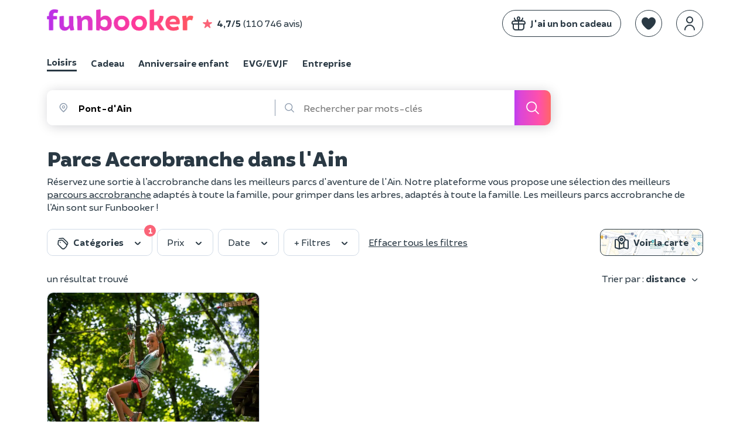

--- FILE ---
content_type: text/html; charset=UTF-8
request_url: https://www.funbooker.com/fr/category/accrobranche/ain
body_size: 15838
content:
<!doctype html>
<html lang="fr">
<head>
    <meta charset="utf-8"><script>
    (function (w, d, s, l, i) {
        w[l] = w[l] || [];
        w[l].push({
            'gtm.start': new Date().getTime(), event: 'gtm.js'
        });
        var f = d.getElementsByTagName(s)[0],
                j = d.createElement(s), dl = l != 'dataLayer' ? '&l=' + l : '';
        j.async = true;
        j.src = 'https://www.googletagmanager.com/gtm.js?id=' + i + dl;
        f.parentNode.insertBefore(j, f);
    })(window, document, 'script', 'dataLayer', 'GTM-MDWD3BL');
</script>
                <link rel="dns-prefetch" href="https://res.cloudinary.com/">
        <link rel="preload" href="https://cdn.funbooker.com/graphic-charter/fonts/fb-icons-3_4.woff2" as="font" type="font/woff2" crossorigin="anonymous">
        <link rel="preload" href="https://cdn.funbooker.com/graphic-charter/fonts/Brocha-Regular.woff2" as="font" type="font/woff2" crossorigin="anonymous">
        <link rel="preload" href="https://cdn.funbooker.com/graphic-charter/fonts/Brocha-Bold.woff2" as="font" type="font/woff2" crossorigin="anonymous">
        <link rel="preload" href="https://cdn.funbooker.com/graphic-charter/fonts/Brocha-Black.woff2" as="font" type="font/woff2" crossorigin="anonymous">
    

            <title>Accrobranche dans l&#039;Ain : Tous les parcours dans les arbres</title>

    <meta name="description" content="Parcours Accrobranche dans l&#039;Ain (01) - Trouvez les meilleurs accrobranche du département et réservez votre prochain parcours en ligne ! Enfilez votre baudrier et partez faire le plein de sensations fortes !">



    <link rel="canonical" href="https://www.funbooker.com/fr/category/accrobranche/ain" />


    <meta property="og:title" content="Accrobranche dans l&#039;Ain : Tous les parcours dans les arbres"/>

    <meta property="og:description" content="Parcours Accrobranche dans l&#039;Ain (01) - Trouvez les meilleurs accrobranche du département et réservez votre prochain parcours en ligne ! Enfilez votre baudrier et partez faire le plein de sensations fortes !"/>

    <meta property="og:image" content=""/>

    <meta name="viewport" content="height=device-height, width=device-width, initial-scale=1.0, minimum-scale=1.0, maximum-scale=1.0, user-scalable=no, minimal-ui">
    <meta http-equiv="X-UA-Compatible" content="IE=edge">
    <meta name="mobile-web-app-capable" content="yes">

            <link rel="icon" type="image/png" href="/favicon-180x180.png" sizes="144x144">
    
            <link rel="stylesheet" href="https://cdn.funbooker.com/graphic-charter/css/graphic-charter.02fceee4f674c18bc8e8672e97f2d3f4c1687d68.css" type="text/css" media="all">
        <link rel="stylesheet" href="https://cdn.funbooker.com/assets/common_classic.bd7d8bdece63c3eeb334.css" type="text/css" media="all">
                <meta name="p:domain_verify" content="4d04cd271df4f8c3b2741227e48a5f8b"/>
    </head>

<body class="classic elsa  " data-occasion="entertainment">

    
    <header>
                    




        







<div
    id="mobile-menu"
    class="position-fixed w-100 h-100 left-0 bg-white font-weight-bold  top-0"
    style="z-index:  1050; display: none;"
>
    <div class="flex space-between items-center px-4 border rounded-top" style="box-shadow: 0px 0px 15px 9px rgba(0,0,0,0.1);">
        <p class="mb-0">Menu</p>
        <i class="fal fa-times close-icon py-3 cursor-pointer " aria-hidden="true"></i>
    </div>


    <div class="fb-navbar fb-navbar--inverted flex-sm-col pt-3 pt-sm-3 classic">
                                    <a class="flex items-center mb-2 pl-4" href="/fr/category/activites">
                <img style="border-radius: 5px" class="mr-3 float-left" width="40px" height="40px" src="https://res.cloudinary.com/funbooker/image/upload/ar_4:3,c_fill,dpr_2.0,f_auto,q_auto,w_300/v1/marketplace-listing/vm7kzqzohzkmnv716h7j" alt="calendar" />
                <div class="fb-navbar__item mr-4 px-sm-0 text-dark 1"
                     style="border-bottom-width: 0px !important; display: block"
                >
                    <p class="mb-0 text-left w-100 ">Loisirs</p>
                    <p class="mb-0" style="font-weight: normal">17 000 activités près de chez vous</p>
                </div>
            </a>
                                            <a class="flex items-center mb-2 pl-4" href="/fr/theme/cadeau">
                <img style="border-radius: 5px" class="mr-3 float-left" width="40px" height="40px" src="https://res.cloudinary.com/funbooker/image/upload/ar_6:6,c_fill,f_auto,q_auto,w_300/v1/marketplace-listing/awgabwtycyk5brdk5bfh" alt="calendar" />
                <div class="fb-navbar__item mr-4 px-sm-0 text-dark "
                     style="border-bottom-width: 0px !important; display: block"
                >
                    <p class="mb-0 text-left w-100 ">Cadeau</p>
                    <p class="mb-0" style="font-weight: normal">Nos meilleures expériences à offrir</p>
                </div>
            </a>
                                            <a class="flex items-center mb-2 pl-4" href="/fr/category/anniversaire-enfant">
                <img style="border-radius: 5px" class="mr-3 float-left" width="40px" height="40px" src="https://res.cloudinary.com/funbooker/image/upload/ar_4:3,c_fill,dpr_auto,f_auto,q_auto,w_500/v1/marketplace-listing/erfsvakswn0ww9mwiiil" alt="calendar" />
                <div class="fb-navbar__item mr-4 px-sm-0 text-dark "
                     style="border-bottom-width: 0px !important; display: block"
                >
                    <p class="mb-0 text-left w-100 ">Anniversaire enfant</p>
                    <p class="mb-0" style="font-weight: normal">À domicile où dans un lieu</p>
                </div>
            </a>
                                            <a class="flex items-center mb-2 pl-4" href="/fr/evg-evjf">
                <img style="border-radius: 5px" class="mr-3 float-left" width="40px" height="40px" src="https://res.cloudinary.com/funbooker/image/upload/ar_4:3,c_fill,dpr_2.0,f_auto,q_auto,w_300/v1/marketplace-listing/a6wwgpleyploq6gkukfq" alt="calendar" />
                <div class="fb-navbar__item mr-4 px-sm-0 text-dark "
                     style="border-bottom-width: 0px !important; display: block"
                >
                    <p class="mb-0 text-left w-100 ">EVG/EVJF</p>
                    <p class="mb-0" style="font-weight: normal">Activités festives pour votre groupe</p>
                </div>
            </a>
                                                <hr class="mt-2 mb-3 mx-4" />
                        <a class="flex items-center mb-2 pl-4" href="/fr/category/evenement-entreprise">
                <img style="border-radius: 5px" class="mr-3 float-left" width="40px" height="40px" src="https://res.cloudinary.com/funbooker/image/upload/ar_16:11,c_fill,dpr_2.0,f_auto,q_auto,h_400/v1680620187/website/b2b/homepage_business_team_building.png" alt="calendar" />
                <div class="fb-navbar__item mr-4 px-sm-0 text-dark "
                     style="border-bottom-width: 0px !important; display: block"
                >
                    <p class="mb-0 text-left w-100 ">Entreprise</p>
                    <p class="mb-0" style="font-weight: normal">Team building, séminaires, réunions</p>
                </div>
            </a>
            </div>


    <hr class="mt-2">

    <div class="flex flex-col">
                            <div class="flex flex-start text-dark px-4 mr-4 mb-2 items-center" js-link data-href="https://www.funbooker.com/fr/accueil-cadeau?reactRouting=accueil">
                <i class="fal fa-gift mr-3 " style="font-size: 1.5rem"></i>
                <span class="text-dark" style="font-weight: normal">J&#039;ai un bon cadeau </span>
            </div>
            </div>
    <div class="flex flex-col">
                            <div class="flex flex-start text-dark px-4 mr-4 mb-2 items-center" js-link data-href="https://www.funbooker.com/fr/page/devenir-funpro?reactRouting=accueil">
                <i class="fal fa-handshake mr-3 " style="font-size: 1.5rem"></i>
                <span class="text-dark" style="font-weight: normal">Devenir partenaire </span>
            </div>
            </div>
        </div>
<div
    class="mobile-header flex items-center w-100 d-none-min-sm p-3  "
    style="z-index:  10"
>
                <div id="main-navbar-button" class="cursor-pointer">
        <span class="sr-only">Toggle navigation</span>
        <span
            class="d-block bg-dark"
            style="width: 20px; height: 1px; display: block"
        >
        </span>
        <span
            class="d-block bg-dark"
            style="width: 20px; height: 1px; display: block; margin-top: 0.4rem; margin-bottom: 0.4rem;"
        >
        </span>
        <span
            class="d-block bg-dark"
            style="width: 20px; height: 1px; display: block"
        >
        </span>
    </div>

    <div class="ml-3" style="height: 30px">
        <a href="/fr/">
            <img alt="Funbooker" title="Funbooker" src="https://cdn.funbooker.com/images/funbooker/logo/logo-rainbow-3.png" width="180px">
        </a>
    </div>

    <div class="flex flex-center ml-auto">
                    <div class="flex items-center responsive-margin" id="button-search-engine">
                <i class="fal fa-magnifying-glass" style="font-size: 1.5rem;"></i>
            </div>
                <div
           data-favorite
           data-url="/fr/wishlist"
           data-is-mobile="true"
           class="flex items-center ml-3 responsive-margin"
        ></div>
        <div
            data-auth-system
            data-display-funbooker=""
            data-mobile="true"
        ></div>
    </div>
    <style>
      @media (max-width: 400px) {
        .mobile-header .responsive-margin {
          margin-left: 0.75rem !important;
        }
      }
    </style>
</div>

<nav
    class=" "
    style="z-index:  1050"
>
    <div class="fb-container flex space-between d-none-sm py-3">
        <div class="flex items-center w-100">
            <a href="/fr/">
                <img alt="Funbooker" title="Funbooker" src="https://cdn.funbooker.com/images/funbooker/logo/logo-rainbow-3.png" width="250px">
            </a>
            <div class="flex items-center  d-none-md" js-link  data-href="/fr/review/page">
                <i class="fas fa-star text-primary ml-3 mr-2 ml-sm-0" aria-hidden="true"></i>
                <strong class="mr-1">4,7/5</strong>
                 (110 746 avis)
            </div>
        </div>
        <div class="flex w-100 flex-end items-center" id="mainNavBar">

                            <div class="fb-btn fb-btn--secondary mr-4 " js-link data-href="https://www.funbooker.com/fr/accueil-cadeau?reactRouting=accueil" style="border: 1px solid #2a3944;">
                    <div class="flex items-center">
                        <i class="fal fa-gift  mr-2" style="font-size: 1.5rem;"></i>
                        <span class=" text-ws-no-wrap">J&#039;ai un bon cadeau</span>
                    </div>
                </div>
            
            <div data-favorite data-url="/fr/wishlist" class="mt-0"></div>
            <div
                data-auth-system
                data-display-funbooker=""
                data-font-color="text-dark"
            ></div>

                                </div>
    </div>
                    <div class="fb-container">
            
<style>
  .switch-occation-container::-webkit-scrollbar {
    height: 0px;
  }
</style>

<div class="switch-occation-container fb-navbar--dark fb-navbar flex-sm-col pt-3 pt-sm-0  overflow-x-auto-sm classic" id="navbarContainer" style="overflow-x: hidden;">
    <div class="flex" style="white-space : nowrap">

                                    <a
                    class="fb-navbar__item mr-4 pb-sm-1 mr-sm-4 text-dark border-bottom border-dark"
                    href="/fr/category/activites"
                    style="border-bottom-width: 3px !important;"

                >
                    Loisirs
                </a>
                                                <a
                    class="fb-navbar__item mr-4 pb-sm-1 mr-sm-4 text-dark "
                    href="/fr/theme/cadeau"
                    style="border-bottom-width: 3px !important;"

                >
                    Cadeau
                </a>
                                                <a
                    class="fb-navbar__item mr-4 pb-sm-1 mr-sm-4 text-dark "
                    href="/fr/category/anniversaire-enfant"
                    style="border-bottom-width: 3px !important;"

                >
                    Anniversaire enfant
                </a>
                                                <a
                    class="fb-navbar__item mr-4 pb-sm-1 mr-sm-4 text-dark "
                    href="/fr/evg-evjf"
                    style="border-bottom-width: 3px !important;"

                >
                    EVG/EVJF
                </a>
                                                <a
                    class="fb-navbar__item mr-4 pb-sm-1 mr-sm-4 text-dark "
                    href="/fr/category/evenement-entreprise"
                    style="border-bottom-width: 3px !important;"

                >
                    Entreprise
                </a>
                        </div>
</div>
        </div>
    </nav>


<div id="ajaxFlashMessages" class="overlay-alert-container"></div>
            
<div  class="overlay-alert-container">
    </div>
            </header><main class="occasion-gift local-page">

                    <div class="fb-container mt-2">
                                    <div id="react-search-engine" class="search-engine mt-4 mb-3 "></div>
<style>
    .search-engine:empty {
      height: 60px;
        @media screen and (max-width: 850px) {
          height: 0 !important;
          margin: 0 !important;
        }
    }
    .search-engine.search-engine--b2b:empty {
      height: 141px;
    }
</style>
                                                    <h1 class="pt-3  mb-0 ">
                        Parcs Accrobranche dans l&#039;Ain
                    </h1>
                            </div>
                            <div class="fb-container">
                    <style>
                        /* Used in "seo_content.headerContent|raw" */
                        .read-more-hidden {
                            display: none;
                        }
                        .lr-seo-header-content {
                            margin: 0;
                        }
                    </style>
                                            <p><p>Réservez une sortie à l’accrobranche dans les meilleurs parcs d'aventure de l'Ain. Notre plateforme vous propose une sélection des meilleurs <a href=/fr/category/accrobranche>parcours accrobranche</a> adaptés à toute la famille, pour grimper dans les arbres, adaptés à toute la famille. 
Les meilleurs parcs accrobranche de l’Ain sont sur Funbooker ! </p></p>
                                    </div>
            
                <div class="fb-container">
        <div class="flex space-between w-100 flex-md-col mt-3">
        <div id="react-search-filter"></div>
<style>
    #react-search-filter:empty {
        min-height: 46px;
        @media screen and (max-width: 850px) {
            min-height: 40px;
        }
    }
</style>

        <div id="react-map-button" class="ml-3 d-none-md"></div>
    </div>
</div>
<div class="fb-container pt-3 position-relative" id="searchResults">
    <section class="results-list">
                    <div class="flex items-center">
                <div id="activity-count" class="activity-count text-dark">
                    un résultat trouvé
                </div>
                <div id="activity-count-mobile" class="activity-count text-dark">
                    un résultat
                </div>
                                    <div id="react-search-sort" class="ml-auto" data-sort=""></div>
                            </div>
                

    <div class="listing-grid-v2 mb-3" data-tracking-items="searchGrid">
        

                    <div class="listing-card-v2 listing-card-desktop" data-listing-card data-id="324650692" data-name="Parc Accrobranche à Rillieux-la-Pape au Fort de Vancia" data-slug="parcours-aventure-accrobranche-au-fort-de-vancia-proche-de-lyon">
        <a href="/fr/annonce/parcours-aventure-accrobranche-au-fort-de-vancia-proche-de-lyon/voir" title="Parc Accrobranche à Rillieux-la-Pape au Fort de Vancia" class="text-decoration-none">
            <div class="listing-card-v2__image">
                <div
                    data-wishlist-button
                    data-listing-id="324650692"
                    data-slug="parcours-aventure-accrobranche-au-fort-de-vancia-proche-de-lyon"
                    class="listing-card-v2__like"
                >
                </div>
                                                                
                <img src='[data-uri]'
                     alt="Parc&#x20;Accrobranche&#x20;&#x00E0;&#x20;Rillieux-la-Pape&#x20;au&#x20;Fort&#x20;de&#x20;Vancia" class='lazyload w-100'
                     data-srcset="https://res.cloudinary.com/funbooker/image/upload/ar_4:3,c_fill,f_auto,q_auto,w_300/v1/marketplace-listing/lwicgl7gw49odlfsj5zk 1x, https://res.cloudinary.com/funbooker/image/upload/ar_4:3,c_fill,dpr_2.0,f_auto,q_auto,w_300/v1/marketplace-listing/lwicgl7gw49odlfsj5zk 2x"
                     title="Parc&#x20;Accrobranche&#x20;&#x00E0;&#x20;Rillieux-la-Pape&#x20;au&#x20;Fort&#x20;de&#x20;Vancia" width='300'
                />
                                                                </div>

            <div class="listing-card-v2__description ">
                                                    
                <p class="listing-card-v2__title">
                    <a href="/fr/annonce/parcours-aventure-accrobranche-au-fort-de-vancia-proche-de-lyon/voir" class="mt-1">
                        Parc Accrobranche à Rillieux-la-Pape au Fort de Vancia
                    </a>
                </p>

                <div class="flex items-center">
                    
                    
                                                                
                                                                
                    
                                        
                    
                    
                                                                <div class="mt-2 mb-1">
                            <p class="listing-card-v2__tag rounded-sm border text-sm d-inline my-2 border-green text-green-valid font-weight-bold mr-2" style="white-space: nowrap">
                                Instantané
                            </p>
                        </div>
                                            <div class="mt-2 mb-1">
                            <p class="listing-card-v2__tag rounded-sm border text-sm d-inline my-2 border-purple text-purple font-weight-bold mr-2" style="white-space: nowrap">
                                Top vente
                            </p>
                        </div>
                    
                                    </div>

                <div class="listing-card-v2__detail w-100">
                    <div class="flex items-center space-between ">
                        <div class="float-left">
                                                            <div class="listing-card-v2__price">19 €
                                </div>
                                                                                </div>
                                                    <div class="listing-card-v2__rating pt-1 flex float-right">
                                <i class="far fun-icon fa-fw fa-star mr-1" aria-hidden="true"></i>
                                <span class="listing-card-v2__average-rating">
                                    <strong>4,9</strong>
                                    (51)
                                </span>
                            </div>
                                            </div>
                </div>
            </div>
        </a>
    </div>

         <div class="border-top pt-3 pb-2 listing-card-mobile">
        <div class="listing-card-v2 w-inherit" data-listing-card data-id="324650692" data-name="Parc Accrobranche à Rillieux-la-Pape au Fort de Vancia" data-slug="parcours-aventure-accrobranche-au-fort-de-vancia-proche-de-lyon" style="width: 400px;">
            <a href="/fr/annonce/parcours-aventure-accrobranche-au-fort-de-vancia-proche-de-lyon/voir" title="Parc Accrobranche à Rillieux-la-Pape au Fort de Vancia" class="text-decoration-none listing-card-v2--horizontal-simple" style="width: 100%; user-select: none;">
                <div class="listing-card-v2__image">
                                                            <img src="https://res.cloudinary.com/funbooker/image/upload/ar_4:3,c_fill,dpr_2.0,f_auto,q_auto,w_300/v1/marketplace-listing/lwicgl7gw49odlfsj5zk" alt="Parc&#x20;Accrobranche&#x20;&#x00E0;&#x20;Rillieux-la-Pape&#x20;au&#x20;Fort&#x20;de&#x20;Vancia" class="w-100" draggable="false">
                    <div
                        data-wishlist-button
                        data-listing-id="324650692"
                        data-slug="parcours-aventure-accrobranche-au-fort-de-vancia-proche-de-lyon"
                        class="listing-card-v2__like"
                    >
                        <svg xmlns="http://www.w3.org/2000/svg" width="24" height="24" viewBox="0 0 24 24" fill="none" style="width: 24px; height: 24px; fill: transparent; stroke: rgb(255, 255, 255); stroke-width: 2;">
                            <path d="M2 9.1371C2 14 6.01943 16.5914 8.96173 18.9109C10 19.7294 11 20.5 12 20.5C13 20.5 14 19.7294 15.0383 18.9109C17.9806 16.5914 22 14 22 9.1371C22 4.27416 16.4998 0.825464 12 5.50063C7.50016 0.825464 2 4.27416 2 9.1371Z"></path>
                        </svg>
                    </div>
                                                                                </div>
                <div style="flex: 1 1 0%;">
                    <div class="listing-card-v2__description">
                        <div class="listing-card-v2__title">
                            Parc Accrobranche à Rillieux-la-Pape au Fort de Vancia
                        </div>
                        <div class="flex items-center">
                            
                            
                                                                                        
                                                                                        
                            
                            
                            
                            
                                                                                        <div class="mr-2 mb-1 mt-2">
                                    <div class="rounded-sm border text-sm d-inline my-2 border-green text-green-valid font-weight-bold listing-card-v2__tag">
                                        Instantané
                                    </div>
                                </div>
                                                    </div>
                        <div class="listing-card-v2__detail flex items-center space-between text-dark">
                            <div>
                                                                    <div class="listing-card-v2__price">19 €</div>
                                                            </div>
                                                            <div class="mt-1 flex items-center">
                                    <i class="fal fa-star fa-fw text-primary text-lg"></i>
                                    <strong>4,9</strong>
                                    <span class="ml-1">
                                        (51)
                                    </span>
                                </span>
                                </div>
                                                    </div>
                    </div>
                </div>
            </a>
        </div>
    </div>
    
<style>
    /* Desktop display: visible from 550px and above */
    @media (min-width: 550px) {
        .listing-card-desktop {
            display: block !important;
        }
        .listing-card-mobile {
            display: none !important;
        }
    }

    /* Mobile display: visible below 550px */
    @media (max-width: 549px) {
        .listing-card-desktop {
            display: none !important;
        }
        .listing-card-mobile {
            display: block !important;
        }
    }
</style>
    </div>
    

    </section>
</div>

<style>
  #activity-count-mobile {
    font-size: 0.9rem;
    display:none;
  }
  @media screen and (max-width: 850px) {
    #activity-count {
      display: none;
    }
    #activity-count-mobile {
      display: block;
    }
  }
</style>
    <section class="fb-container">
            <div class="flex space-between items-end">
                <div class="flex items-center mb-4">
                    <img src="https://res.cloudinary.com/funbooker/image/upload/c_fill,f_auto,q_auto,w_124/v1680682785/website/crayonnes/funzine.png"
                        alt="funzine logo" style="height: 50px" class="d-none-sm">
                    <img src="https://res.cloudinary.com/funbooker/image/upload/c_fill,f_auto,q_auto,w_100/v1680682785/website/crayonnes/funzine.png"
                        alt="funzine logo" style="height: 40px" class="d-none-min-sm">
                    <h2 class="my-0 ml-3">Nos guides accrobranche</h2>
                </div>
                <a href="https://blog.funbooker.com/category/faq/accrobranche/" class="mb-4 font-weight-bold d-none-md">FAQ Accrobranche</a>
            </div>

            <div class="carousel owl-carousel mb-sm-2" data-carousel>
                 <div class="card card--noshadow mb-0 rounded-0">
                    <a href="https://blog.funbooker.com/quest-ce-que-laccrobranche/" class="text-decoration-none"
                        target="_blank">
                        <div class="card__image-anim rounded">
                            <img src="https://res.cloudinary.com/funbooker/images/ar_9:12,c_fill,f_auto,q_auto,w_388/v1626686859/blog_wordpress/accrobranche_4962c8f2e/accrobranche_4962c8f2e.jpg?_i=AA"
                                alt="défintion accrobranche" class="card__image  object-cover rounded">
                        </div>
                        <div class="card__body p-0 mt-4 d-none-md" style="height: 70px;">
                            <p class="font-weight-bold">Qu’est-ce que l’accrobranche ?</p>
                        </div>
                        <div class="card__body p-0 mt-3 d-none-min-md font-weight-bold" style="height: 60px;">
                            <p class="text-sm mb-0">Qu’est-ce que l’accrobranche ?</p>
                        </div>
                    </a>
                </div>

				<div class="card card--noshadow mb-0 rounded-0">
                    <a href="https://blog.funbooker.com/quel-age-pour-laccrobranche/" class="text-decoration-none"
                        target="_blank">
                        <div class="card__image-anim rounded">
                            <img src="https://res.cloudinary.com/funbooker/images/ar_9:12,c_fill,f_auto,q_auto,w_388/v1626686857/blog_wordpress/age-accrobranche/age-accrobranche.jpg?_i=AA"
                                alt="age accrobranche" class="card__image  object-cover rounded">
                        </div>
                        <div class="card__body p-0 mt-4 d-none-md" style="height: 70px;">
                            <p class="font-weight-bold">Quel âge pour l’accrobranche ?</p>
                        </div>
                        <div class="card__body p-0 mt-3 d-none-min-md font-weight-bold" style="height: 60px;">
                            <p class="text-sm mb-0">Quel âge pour l’accrobranche ?</p>
                        </div>
                    </a>
                </div>
                <div class="card card--noshadow mb-0 rounded-0">
                    <a href="https://blog.funbooker.com/qui-a-invente-laccrobranche/" class="text-decoration-none"
                        target="_blank">
                        <div class="card__image-anim rounded">
                            <img src="https://res.cloudinary.com/funbooker/images/ar_9:12,c_fill,f_auto,q_auto,w_388/v1626686847/blog_wordpress/invention-accrobranche/invention-accrobranche.jpg?_i=AA"
                                alt="inventeur accrobranche" class="card__image  object-cover rounded">
                        </div>
                        <div class="card__body p-0 mt-4 d-none-md" style="height: 70px;">
                            <p class="font-weight-bold">Qui a inventé l’accrobranche ?</p>
                        </div>
                        <div class="card__body p-0 mt-3 d-none-min-md font-weight-bold" style="height: 60px;">
                            <p class="text-sm mb-0">Qui a inventé l’accrobranche ?</p>
                        </div>
                    </a>
                </div>
                <div class="card card--noshadow mb-0 rounded-0">
                    <a href="https://blog.funbooker.com/10-raisons-daller-faire-de-laccrobranche-chez-accrocamp/" class="text-decoration-none"
                        target="_blank">
                        <div class="card__image-anim rounded">
                            <img src="https://res.cloudinary.com/funbooker/images/ar_9:12,c_fill,f_auto,q_auto,w_388/v1688718090/blog_wordpress/f8shkvfmyawcyyowx1ci/f8shkvfmyawcyyowx1ci.jpg?_i=AA"
                                alt="accrocamp" class="card__image  object-cover rounded">
                        </div>
                        <div class="card__body p-0 mt-4 d-none-md" style="height: 70px;">
                            <p class="font-weight-bold">10 raisons d’aller faire de l’accrobranche chez Accrocamp</p>
                        </div>
                        <div class="card__body p-0 mt-3 d-none-min-md font-weight-bold" style="height: 60px;">
                            <p class="text-sm mb-0">10 raisons d’aller faire de l’accrobranche chez Accrocamp</p>
                        </div>
                    </a>
                </div>
                <div class="card card--noshadow mb-0 rounded-0">
                    <a href="https://blog.funbooker.com/quels-equipements-pour-faire-de-laccrobranche/" class="text-decoration-none"
                        target="_blank">
                        <div class="card__image-anim rounded">
                            <img src="https://res.cloudinary.com/funbooker/images/ar_9:12,c_fill,f_auto,q_auto,w_388/v1626686855/blog_wordpress/equipements/equipements.jpg?_i=AA"
                                alt="équipement accrobranche" class="card__image  object-cover rounded">
                        </div>
                        <div class="card__body p-0 mt-4 d-none-md" style="height: 70px;">
                            <p class="font-weight-bold">Quels équipements pour faire de l’accrobranche ?</p>
                        </div>
                        <div class="card__body p-0 mt-3 d-none-min-md font-weight-bold" style="height: 60px;">
                            <p class="text-sm mb-0">Quels équipements pour faire de l’accrobranche ?</p>
                        </div>
                    </a>
                </div>
                <div class="card card--noshadow mb-0 rounded-0">
                    <a href="https://blog.funbooker.com/quelle-tenue-pour-faire-de-laccrobranche/" class="text-decoration-none"
                        target="_blank">
                        <div class="card__image-anim rounded">
                            <img src="https://res.cloudinary.com/funbooker/images/ar_9:12,c_fill,f_auto,q_auto,w_388/v1626686840/blog_wordpress/tenue-accrobranche/tenue-accrobranche.jpg?_i=AA"
                                alt="tenue accrobranche" class="card__image  object-cover rounded">
                        </div>
                        <div class="card__body p-0 mt-4 d-none-md" style="height: 70px;">
                            <p class="font-weight-bold">Quelle tenue pour faire de l’accrobranche ?</p>
                        </div>
                        <div class="card__body p-0 mt-3 d-none-min-md font-weight-bold" style="height: 60px;">
                            <p class="text-sm mb-0">Quelle tenue pour faire de l’accrobranche ?</p>
                        </div>
                    </a>
                </div>
                            
            </div> <a href="https://blog.funbooker.com/category/faq/accrobranche/" class="mb-4 font-weight-bold  d-none-min-sm">FAQ Accrobranche</a>
        </section>
    <section class="fb-container overflow-hidden mb-sm-0">
            <h2 class="mt-0">À découvrir également dans l'Ain</h2>
			<div class="carousel owl-carousel" data-carousel>
              
              
                 <a class="fb-thumbnail fb-thumbnail--medium" href=/fr/category/via-ferrata/ain>
                    <div class="fb-thumbnail__image-anim">
                        <img src="https://res.cloudinary.com/funbooker/image/upload/ar_6:6,c_fill,dpr_auto,f_auto,q_auto,w_200/v1/marketplace-listing/acrhyxkp5f0zdn6dwcp8"
                            alt="via ferrata" class="fb-thumbnail__image">
                    </div>
                    <div class="fb-thumbnail__content">
                        <div class="fb-thumbnail__title">Via Ferrata</div>
                    </div>
                </a>    

                  <a class="fb-thumbnail fb-thumbnail--medium" href=/fr/category/canyoning/ain>
                    <div class="fb-thumbnail__image-anim">
                <img src="https://res.cloudinary.com/funbooker/image/upload/ar_6:6,c_fill,dpr_auto,f_auto,q_auto,w_200/v1/marketplace-listing/vm7kzqzohzkmnv716h7j" alt="canyoning" class="fb-thumbnail__image">
                    </div>
                    <div class="fb-thumbnail__content">
                        <div class="fb-thumbnail__title">Canyoning</div>
                    </div>
                </a>                 
              
                  <a class="fb-thumbnail fb-thumbnail--medium" href=/fr/category/paintball/ain>
                    <div class="fb-thumbnail__image-anim">
                <img src="https://res.cloudinary.com/funbooker/image/upload/ar_6:6,c_fill,dpr_auto,f_auto,q_auto,w_200/v1/marketplace-listing/w37mniffud3t3aixqnds" alt="paintball" class="fb-thumbnail__image">
                    </div>
                    <div class="fb-thumbnail__content">
                        <div class="fb-thumbnail__title">Paintball</div>
                    </div>
                </a>           
             
      

			<a class="fb-thumbnail fb-thumbnail--medium" href=/fr/category/saut-a-l-elastique/ain>
                    <div class="fb-thumbnail__image-anim">
                        <img src="https://res.cloudinary.com/funbooker/image/upload/ar_6:6,c_fill,dpr_auto,f_auto,q_auto,w_200/v1/marketplace-listing/i52umph4gtrn5w8nxk4x"
                            alt="saut à l'élastique" class="fb-thumbnail__image">
                    </div>

                    <div class="fb-thumbnail__content">
                        <div class="fb-thumbnail__title">Saut à l'élastique</div>
                    </div>
                </a>

                  <a class="fb-thumbnail fb-thumbnail--medium" href=/fr/category/musees-et-monuments/ain>
                    <div class="fb-thumbnail__image-anim">
                        <img src="https://res.cloudinary.com/funbooker/image/upload/ar_6:6,c_fill,dpr_auto,f_auto,q_auto,w_200/v1/marketplace-listing/apz586d0ctfy2hfmupfr"
                            alt="musée ain" class="fb-thumbnail__image">
                    </div>
                    <div class="fb-thumbnail__content">
                        <div class="fb-thumbnail__title">Musées & Monuments</div>
                    </div>
                </a>     
 
                  <a class="fb-thumbnail fb-thumbnail--medium" href=/fr/category/soin-et-massage/ain>
                    <div class="fb-thumbnail__image-anim">
                        <img src="https://res.cloudinary.com/funbooker/image/upload/ar_6:6,c_fill,dpr_auto,f_auto,q_auto,w_200/v1/marketplace-listing/wjrmingwe3u9itnabkcb"
                            alt="massage" class="fb-thumbnail__image">
                    </div>
                    <div class="fb-thumbnail__content">
                        <div class="fb-thumbnail__title">Massage</div>
                    </div>
                </a>      


</div>
            <a class="link-chevron text-lg" href="/fr/place/ain">Toutes nos activités dans l'Ain &gt;</a>


            </div>
        </section>
    <section class="fb-container">
  <div class="grid grid-cols-4 grid-cols-sm-2 gap-x-20 gap-x-sm-10">
    <div class="mb-sm-2">
      <div class="flex items-center bg-light-snow p-3 p-sm-2 rounded-md">
        <div class="mr-3 mr-sm-2">
          <img class="d-none-sm" 
             src="https://res.cloudinary.com/funbooker/image/upload/c_fill,f_auto,q_auto/v1/website/crayonnes/assurance/camera-photo.png.png" 
             alt="16 000 activités" height="70" width="70" />
          <img class="d-none-min-sm" 
             src="https://res.cloudinary.com/funbooker/image/upload/c_fill,f_auto,q_auto,w_80/v1/website/crayonnes/assurance/camera-photo.png.png" 
             alt="16 000 activité" height="40" width="40" />
        </div>
        <p class="h4 font-weight-bold m-0 d-none-sm">17 000 <br> activités</p>
		<p class="h4 font-weight-bold m-0 d-none-min-sm text-sm">17 000 <br> activités</p>
      </div>
    </div>
    <div class="mb-sm-2">
      <div class="flex items-center bg-light-snow p-3 p-sm-2 rounded-md">
        <div class="mr-3 mr-sm-2">
          <img class="d-none-sm" 
             src="https://res.cloudinary.com/funbooker/image/upload/c_fill,f_auto,q_auto/v1/website/crayonnes/assurance/power-switch.png" 
             alt="Annulation gratuite" height="70" width="70" />
          <img class="d-none-min-sm" 
             src="https://res.cloudinary.com/funbooker/image/upload/c_fill,f_auto,q_auto,w_80/v1/website/crayonnes/assurance/power-switch.png" 
             alt="Annulation gratuite" height="40" width="40" />
        </div>
        <p class="h4 font-weight-bold m-0 d-none-sm">Annulation <br> gratuite</p>
		<p class="h4 font-weight-bold m-0 d-none-min-sm text-sm">Annulation <br> gratuite</p>
      </div>
    </div>
    <div class="">
      <div class="flex items-center bg-light-snow p-3 p-sm-2 rounded-md">
        <div class="mr-3 mr-sm-2">
          <img class="d-none-sm" 
              src="https://res.cloudinary.com/funbooker/image/upload/c_fill,f_auto,q_auto/v1/website/crayonnes/assurance/etoil-splash.png" 
              alt="Noté 4,7/5 (+100k avis)" height="70" width="70" />
          <img class="d-none-min-sm" 
              src="https://res.cloudinary.com/funbooker/image/upload/c_fill,f_auto,q_auto,w_80/v1/website/crayonnes/assurance/etoil-splash.png" 
              alt="Noté 4,7/5 (+100k avis)" height="40" width="40" />
        </div>
        <p class="h4 font-weight-bold m-0 d-none-sm">Noté 4,7/5 <br/> (+100k avis)</p>
		<p class="h4 font-weight-bold m-0 d-none-min-sm text-sm">Noté 4,7/5 <br/> (+100k avis)</p>
      </div>
    </div>
    <div class="">
      <div class="flex items-center bg-light-snow p-3 p-sm-2 rounded-md">
        <div class="mr-3 mr-sm-2">
          <img class="d-none-sm" 
              src="https://res.cloudinary.com/funbooker/image/upload/c_fill,f_auto,q_auto/v1/website/crayonnes/assurance/euro-symbol.png" 
              alt="Même prix qu'en direct" height="70" width="70" />
          <img class="d-none-min-sm" 
              src="https://res.cloudinary.com/funbooker/image/upload/c_fill,f_auto,q_auto,w_80/v1/website/crayonnes/assurance/euro-symbol.png" 
              alt="Même prix qu'en direct" height="40" width="40" />
        </div>
        <p class="h4 font-weight-bold m-0 d-none-sm">Même prix <br /> qu'en direct</p>
		<p class="h4 font-weight-bold m-0 d-none-min-sm text-sm">Même prix <br /> qu'en direct</p>
      </div>
    </div>
  </div>
</section>

                                                    <section class="fb-container know-more mb-4">
                    <hr class="mb-6 border-grey" >
                                            <style>
                            .seo-content h2 {
                                margin-top: 0px !important;
                            }
                            .seoTableOfContents ul, .seoTableOfContents ol{
                                padding-left: 0px !important;
                            }
                            .seoTableOfContent li {
                                list-style-type: none !important;
                                padding-bottom: 5px;
                            }
                            .seoTableOfContent ul {
                                list-style-type: none !important;
                                margin-left: 0px;
                                padding-left: 0px;
                            }
                            .seoTableOfContents span {
                                display: flex !important;
                                align-items: center;
                                justify-content: center;
                                padding-top: 0 !important;
                                line-height: 1;
                            }
                        </style>
                                                <div id="seoTableOfContentMobile">
                            <h3 data-table-of-content-title class="d-none-min-md d-none-min-smh5 flex items-baseline space-between pb-3 border-bottom cursor-pointer m-0 mb-4" style="user-select: none" itemprop="name">
                                Sommaire
                                <i class="fal fun-icon fa-plus text-grey position-relative ml-4" style="bottom: 5px;"></i>
                                <i class="fal fun-icon fa-minus text-grey position-relative ml-4" style="bottom: 5px; display: none"></i>
                            </h3>
                            <div class="py-3 d-none-min-md d-none-min-sm mb-4">
                                <div itemprop="text">
                                    <nav id="seoTableOfContentMobile" class="seoTableOfContents">
                                        <ol>
   <li><a href="#juraventure">Juraventure</a></li>
   <li><a href="#bugey">Aventure du Bugey</a></li>
   <li><a href="#bresse">Aventure de la Bresse</a></li>
</ol>
                                    </nav>
                                </div>
                            </div>
                        </div>
                                                <div class="flex mt-sm-4">
                            <div class="flex">
                                <div class="position-sticky top-0 d-none-md w-40" style="margin-bottom: auto;">
                                    <h4 class="font-wight-bold mb-4 mt-0">
                                        Sommaire
                                    </h4>
                                    <nav id="seoTableOfContentDesktop" class="seoTableOfContents">
                                        <ol>
   <li><a href="#juraventure">Juraventure</a></li>
   <li><a href="#bugey">Aventure du Bugey</a></li>
   <li><a href="#bresse">Aventure de la Bresse</a></li>
</ol>
                                    </nav>
                                </div>
                                <div class="fb-container w-100 mr-9 mx-sm-0 list-none seo-content px-sm-0">
                                    <h2> Venez grimper à la cime des arbres dans le département de l’Ain en Auvergne-Rhône-Alpes </h2 >
<p>L’accrobranche est l’une des activités favorites des familles. Que vous le pratiquiez avec vos enfants ou entre amis, Funbooker vous propose de découvrir les meilleurs parcs accrobranche de l'Ain. </p><p>Faites connaissance avec ce sport en haut des cimes dès maintenant, les <a href=/fr/category/accrobranche/auvergne-rhone-alpes>parccours accrobranches de la région d'Auvergne-Rhône-Alpes</a> vous raviront. </p>
<h3 id="juraventure">Juraventure</h3>
 <p>Dans le splendide Parc Naturel du Haut-Jura, Juraventure propose plus de 40 ateliers et des parcours acrobatiques au milieu d'une forêt. Pour les anniversaires, EVG ou EVJF, c’est l'idéal. </p> 
<p>Pour les entreprises, Juraventure propose des activités sur-mesure dans le cadre de Team Building. Rendez-vous au col de la Faucille dans le Pays de Gex pour profiter du paysage. </p> 
<h3 id="bugey">Aventure du Bugey</h3>
<p>Le parc Aventure du Bugey vous invite à venir faire le plein de sensations. 8 parcours dans les arbres sont disponibles pour les pratiquants, à partir de 2 ans. </p>
<p>Ce sont près de 125 ateliers uniques et originaux qui sont accessibles : tyroliennes géantes, kart volant, vélo des cimes, etc. </p><p>A noter, le circuit Handibranche est adapté aux personnes en situation de handicap. C’est unique en France ! Rendez-vous sur le site de Terre Ronde à Hauteville-Lompnes.</p>
<h3 id="bresse">Aventure de la Bresse</h3>
<p>Venez découvrir le plaisir de l’accrobranche dans le plus grand parc de l’Ain. Dans un bois d'arbres centenaires, 10 parcours aventures de difficultés progressives sont proposés.</p>
<p> Ce sont plus de 125 jeux aériens qui composent ces différents itinéraires. Les tyroliennes mesurent  plus de 1200 mètres cumulés.</p><p> À 10 minutes de Bourg-en-Bresse et à 1 heure de Lyon, c’est à Saint-Étienne du Bois que vous allez pouvoir profiter de l’accrobranche. </p>
                                </div>
                            </div>
                        </div>
                                        <hr class="mt-5 border-grey" >
                </section>
            
                                                                    <div class="fb-container">
                    
<section itemscope itemtype="https://schema.org/FAQPage">
    <h2>
                    Les questions fréquentes
            </h2>
    <div class="fb-row">
        <div class="col-sm-12 col-md-6">
                                       <div class="mb-3 mr-4 mr-sm-0" itemscope itemprop="mainEntity" itemtype="https://schema.org/Question">
    <h3 data-faq-title class="h5 flex items-baseline space-between pb-3 border-bottom cursor-pointer m-0" style="user-select: none" itemprop="name">
        &#x1f333;L’accrobranche, qu’est-ce que c’est ?
        <i class="fal fun-icon fa-minus text-grey position-relative ml-4" style="bottom: 5px;"></i>
        <i class="fal fun-icon fa-plus text-grey ml-4" style="display: none"></i>
    </h3>
    <div class="py-3 faq-answer" itemscope itemprop="acceptedAnswer" itemtype="https://schema.org/Answer">
        <div itemprop="text">
            <p>L’accrobranche est une activité consistant à <strong>traverser des obstacles sur des parcours en hauteur entre les arbres</strong>.</p>
<p><a href="https://blog.funbooker.com/quest-ce-que-laccrobranche/">L’accrobranche, qu’est-ce que c’est ? Notre article de blog</a></p>        </div>
    </div>
</div>

<style>
  .faq-answer ul li {
    list-style : disc;
  }
</style>
                            <div class="mb-3 mr-4 mr-sm-0" itemscope itemprop="mainEntity" itemtype="https://schema.org/Question">
    <h3 data-faq-title class="h5 flex items-baseline space-between pb-3 border-bottom cursor-pointer m-0" style="user-select: none" itemprop="name">
        &#x1fab5;Quels obstacles vais-je rencontrer ?
        <i class="fal fun-icon fa-minus text-grey position-relative ml-4" style="bottom: 5px;"></i>
        <i class="fal fun-icon fa-plus text-grey ml-4" style="display: none"></i>
    </h3>
    <div class="py-3 faq-answer" itemscope itemprop="acceptedAnswer" itemtype="https://schema.org/Answer">
        <div itemprop="text">
            <p>Parmi les obstacles les plus célèbres nous pouvons citer les <a href="https://www.funbooker.com/fr/category/tyrolienne">tyroliennes</a>, ponts de singe, filets, sauts de tarzan, lianes ou même des skate-boards sur double liane.</p>        </div>
    </div>
</div>

<style>
  .faq-answer ul li {
    list-style : disc;
  }
</style>
                            <div class="mb-3 mr-4 mr-sm-0" itemscope itemprop="mainEntity" itemtype="https://schema.org/Question">
    <h3 data-faq-title class="h5 flex items-baseline space-between pb-3 border-bottom cursor-pointer m-0" style="user-select: none" itemprop="name">
        &#x1f4b8; Quel prix pour de l’accrobranche dans l'Ain ?
        <i class="fal fun-icon fa-minus text-grey position-relative ml-4" style="bottom: 5px;"></i>
        <i class="fal fun-icon fa-plus text-grey ml-4" style="display: none"></i>
    </h3>
    <div class="py-3 faq-answer" itemscope itemprop="acceptedAnswer" itemtype="https://schema.org/Answer">
        <div itemprop="text">
            <p>Funbooker propose les mêmes prix qu’en direct. Dans l'Ain, l’accrobranche est accessible <strong>à partir de 9€/personne</strong>.</p>        </div>
    </div>
</div>

<style>
  .faq-answer ul li {
    list-style : disc;
  }
</style>
                            <div class="mb-3 mr-4 mr-sm-0" itemscope itemprop="mainEntity" itemtype="https://schema.org/Question">
    <h3 data-faq-title class="h5 flex items-baseline space-between pb-3 border-bottom cursor-pointer m-0" style="user-select: none" itemprop="name">
        &#x1f46a; Quand faire de l’accrobranche ?
        <i class="fal fun-icon fa-minus text-grey position-relative ml-4" style="bottom: 5px;"></i>
        <i class="fal fun-icon fa-plus text-grey ml-4" style="display: none"></i>
    </h3>
    <div class="py-3 faq-answer" itemscope itemprop="acceptedAnswer" itemtype="https://schema.org/Answer">
        <div itemprop="text">
            <p>L’accrobranche est une activité extérieure qui se pratique généralement des vacances de Pâques jusqu’à la Toussaint. </p>
<p>Vous pouvez le faire pour plein d’occasions :</p>
<li>Une sortie en famille ou entre amis
<li>Un <a href=/fr/category/anniversaire-accrobranche>anniversaire enfant</a>
<li>Un enterrement de vie de célibataire
<li>Un team building entre collègues        </div>
    </div>
</div>

<style>
  .faq-answer ul li {
    list-style : disc;
  }
</style>
                            <div class="mb-3 mr-4 mr-sm-0" itemscope itemprop="mainEntity" itemtype="https://schema.org/Question">
    <h3 data-faq-title class="h5 flex items-baseline space-between pb-3 border-bottom cursor-pointer m-0" style="user-select: none" itemprop="name">
        &#x1f467; Quel est l’âge minimum ?
        <i class="fal fun-icon fa-minus text-grey position-relative ml-4" style="bottom: 5px;"></i>
        <i class="fal fun-icon fa-plus text-grey ml-4" style="display: none"></i>
    </h3>
    <div class="py-3 faq-answer" itemscope itemprop="acceptedAnswer" itemtype="https://schema.org/Answer">
        <div itemprop="text">
            <p>Les parcs prévoient généralement des parcours pour les plus petits <strong>dès 2 ans</strong>. Les parcs disposent de parcours aux difficultés variées pour tous les âges.</p>        </div>
    </div>
</div>

<style>
  .faq-answer ul li {
    list-style : disc;
  }
</style>
                            <div class="mb-3 mr-4 mr-sm-0" itemscope itemprop="mainEntity" itemtype="https://schema.org/Question">
    <h3 data-faq-title class="h5 flex items-baseline space-between pb-3 border-bottom cursor-pointer m-0" style="user-select: none" itemprop="name">
        &#x1f7e2; Est-ce dangereux ?
        <i class="fal fun-icon fa-minus text-grey position-relative ml-4" style="bottom: 5px;"></i>
        <i class="fal fun-icon fa-plus text-grey ml-4" style="display: none"></i>
    </h3>
    <div class="py-3 faq-answer" itemscope itemprop="acceptedAnswer" itemtype="https://schema.org/Answer">
        <div itemprop="text">
            <p><strong>Non</strong> car le matériel répond à des normes très spécifiques. Vous évoluerez la plupart du temps sur des parcours en ligne de vie continu ou mousqueton intelligent, ce qui fait que vous ne pourrez pas vous détacher.</p>        </div>
    </div>
</div>

<style>
  .faq-answer ul li {
    list-style : disc;
  }
</style>
                            <div class="mb-3 mr-4 mr-sm-0" itemscope itemprop="mainEntity" itemtype="https://schema.org/Question">
    <h3 data-faq-title class="h5 flex items-baseline space-between pb-3 border-bottom cursor-pointer m-0" style="user-select: none" itemprop="name">
        &#x1fa73;Quelle tenue prévoir ?
        <i class="fal fun-icon fa-minus text-grey position-relative ml-4" style="bottom: 5px;"></i>
        <i class="fal fun-icon fa-plus text-grey ml-4" style="display: none"></i>
    </h3>
    <div class="py-3 faq-answer" itemscope itemprop="acceptedAnswer" itemtype="https://schema.org/Answer">
        <div itemprop="text">
            <p>Prévoyez une tenue confortable de saison. Évitez les chaussures ouvertes, les bracelets et les colliers. Les cheveux longs doivent être attachés.</p>
<p><a href="https://blog.funbooker.com/quelle-tenue-pour-faire-de-laccrobranche/">Comment s’habiller pour de l’accrobranche? Notre article de blog</a></p>        </div>
    </div>
</div>

<style>
  .faq-answer ul li {
    list-style : disc;
  }
</style>
                    </div>
        <div class="col-sm-12 col-md-6">
                                        <div class="mb-3 mr-4 mr-sm-0" itemscope itemprop="mainEntity" itemtype="https://schema.org/Question">
    <h3 data-faq-title class="h5 flex items-baseline space-between pb-3 border-bottom cursor-pointer m-0" style="user-select: none" itemprop="name">
        &#x1f937;&#x200d;&#x2642;&#xfe0f; Comment se déroule une session ?
        <i class="fal fun-icon fa-minus text-grey position-relative ml-4" style="bottom: 5px;"></i>
        <i class="fal fun-icon fa-plus text-grey ml-4" style="display: none"></i>
    </h3>
    <div class="py-3 faq-answer" itemscope itemprop="acceptedAnswer" itemtype="https://schema.org/Answer">
        <div itemprop="text">
            <p>Vous démarrez généralement par l’équipement, un briefing et une <strong>initiation</strong> sur un parcours test. Vous pouvez ensuite évoluer sur les parcours en hauteur en liberté.</p>        </div>
    </div>
</div>

<style>
  .faq-answer ul li {
    list-style : disc;
  }
</style>
                            <div class="mb-3 mr-4 mr-sm-0" itemscope itemprop="mainEntity" itemtype="https://schema.org/Question">
    <h3 data-faq-title class="h5 flex items-baseline space-between pb-3 border-bottom cursor-pointer m-0" style="user-select: none" itemprop="name">
        &#x1f55d; Combien de temps dure une session au parc ?
        <i class="fal fun-icon fa-minus text-grey position-relative ml-4" style="bottom: 5px;"></i>
        <i class="fal fun-icon fa-plus text-grey ml-4" style="display: none"></i>
    </h3>
    <div class="py-3 faq-answer" itemscope itemprop="acceptedAnswer" itemtype="https://schema.org/Answer">
        <div itemprop="text">
            <p>Cela dépend du parcours choisi, mais prévoyez généralement autour de 2 heures dans le parc. Certains parcs proposent un accès illimité aux parcours.</p>        </div>
    </div>
</div>

<style>
  .faq-answer ul li {
    list-style : disc;
  }
</style>
                            <div class="mb-3 mr-4 mr-sm-0" itemscope itemprop="mainEntity" itemtype="https://schema.org/Question">
    <h3 data-faq-title class="h5 flex items-baseline space-between pb-3 border-bottom cursor-pointer m-0" style="user-select: none" itemprop="name">
        &#x1f4aa;Faut-il une bonne condition physique ?
        <i class="fal fun-icon fa-minus text-grey position-relative ml-4" style="bottom: 5px;"></i>
        <i class="fal fun-icon fa-plus text-grey ml-4" style="display: none"></i>
    </h3>
    <div class="py-3 faq-answer" itemscope itemprop="acceptedAnswer" itemtype="https://schema.org/Answer">
        <div itemprop="text">
            <p>L'accrobranche propose différents parcours pour tous les niveaux, tous les âges et toutes les conditions physiques.</p>        </div>
    </div>
</div>

<style>
  .faq-answer ul li {
    list-style : disc;
  }
</style>
                            <div class="mb-3 mr-4 mr-sm-0" itemscope itemprop="mainEntity" itemtype="https://schema.org/Question">
    <h3 data-faq-title class="h5 flex items-baseline space-between pb-3 border-bottom cursor-pointer m-0" style="user-select: none" itemprop="name">
        &#x2601;&#xfe0f;L’activité est-elle soumise aux conditions météo ?
        <i class="fal fun-icon fa-minus text-grey position-relative ml-4" style="bottom: 5px;"></i>
        <i class="fal fun-icon fa-plus text-grey ml-4" style="display: none"></i>
    </h3>
    <div class="py-3 faq-answer" itemscope itemprop="acceptedAnswer" itemtype="https://schema.org/Answer">
        <div itemprop="text">
            <p><strong>Oui</strong>. En cas de forte pluie, vent ou orage, le parc peut fermer. Un report ou un remboursement vous sera proposé.</p>        </div>
    </div>
</div>

<style>
  .faq-answer ul li {
    list-style : disc;
  }
</style>
                            <div class="mb-3 mr-4 mr-sm-0" itemscope itemprop="mainEntity" itemtype="https://schema.org/Question">
    <h3 data-faq-title class="h5 flex items-baseline space-between pb-3 border-bottom cursor-pointer m-0" style="user-select: none" itemprop="name">
        &#x1f55d; Combien de temps dure une session au parc ?
        <i class="fal fun-icon fa-minus text-grey position-relative ml-4" style="bottom: 5px;"></i>
        <i class="fal fun-icon fa-plus text-grey ml-4" style="display: none"></i>
    </h3>
    <div class="py-3 faq-answer" itemscope itemprop="acceptedAnswer" itemtype="https://schema.org/Answer">
        <div itemprop="text">
            <p>Cela dépend du parcours choisi, mais prévoyez généralement autour de 2 heures dans le parc. Certains parcs proposent un accès illimité aux parcours.</p>        </div>
    </div>
</div>

<style>
  .faq-answer ul li {
    list-style : disc;
  }
</style>
                            <div class="mb-3 mr-4 mr-sm-0" itemscope itemprop="mainEntity" itemtype="https://schema.org/Question">
    <h3 data-faq-title class="h5 flex items-baseline space-between pb-3 border-bottom cursor-pointer m-0" style="user-select: none" itemprop="name">
        &#x1f476; A partir de quel âge peut-on faire de l'accrobranche ?
        <i class="fal fun-icon fa-minus text-grey position-relative ml-4" style="bottom: 5px;"></i>
        <i class="fal fun-icon fa-plus text-grey ml-4" style="display: none"></i>
    </h3>
    <div class="py-3 faq-answer" itemscope itemprop="acceptedAnswer" itemtype="https://schema.org/Answer">
        <div itemprop="text">
            <p>Les premiers parcours sont accessibles dès 2 ans dans certains parcs. Des circuits évolutifs permettent à toute la famille de s’amuser en toute sécurité.</p>        </div>
    </div>
</div>

<style>
  .faq-answer ul li {
    list-style : disc;
  }
</style>
                    </div>
    </div>
</section>
                </div>
            
                                    <div class="fb-container">
                    <ol itemscope itemtype="https://schema.org/BreadcrumbList" class="breadcrumb">
        <li itemprop="itemListElement" itemscope itemtype="https://schema.org/ListItem">
            <a itemprop="item" href="/fr/">
                <i class="fal fa-home mb-2"></i>
                <meta itemprop="name" content="Home" />
            </a>
            <meta itemprop="position" content="1" />
        </li>
                            <li itemprop="itemListElement" itemscope itemtype="https://schema.org/ListItem">
                <a itemprop="item" href="/fr/category/activites">
                    <span itemprop="name">Activités &amp; loisirs</span>
                </a>
                <meta itemprop="position" content="2" />
            </li>
                                <li itemprop="itemListElement" itemscope itemtype="https://schema.org/ListItem">
                <a itemprop="item" href="/fr/category/parc-de-loisir">
                    <span itemprop="name">Parcs de loisirs</span>
                </a>
                <meta itemprop="position" content="3" />
            </li>
                                <li itemprop="itemListElement" itemscope itemtype="https://schema.org/ListItem">
                <a itemprop="item" href="/fr/category/accrobranche">
                    <span itemprop="name">Parcs Accrobranche en France</span>
                </a>
                <meta itemprop="position" content="4" />
            </li>
                                <li itemprop="itemListElement" itemscope itemtype="https://schema.org/ListItem">
                <a itemprop="item" href="/fr/category/accrobranche/auvergne-rhone-alpes">
                    <span itemprop="name">Parcs Accrobranche en Auvergne-Rhône-Alpes</span>
                </a>
                <meta itemprop="position" content="5" />
            </li>
                                        <li class="active" itemprop="itemListElement" itemscope itemtype="https://schema.org/ListItem">
                <span itemprop="name">Parcs Accrobranche dans l&#039;Ain</span>
                <meta itemprop="position" content="6" />
            </li>
            </ol>
            </div>
            <section class="fb-container mb-4">
                <div class="pt-4 links-underline-only-on-hover">
    <p class="h2 mt-sm-0">Les recherches les plus populaires</p>

    <div class="flex flex-wrap space-around flex-sm-col text-sm">
                    <div class="flex-grow">

                                <p class="h4 d-none-sm">Les meilleurs spots</p>

                                <p sm-chevron-toggle class="h4 flex space-between d-none-min-sm pb-3 border-bottom">
                    Les meilleurs spots
                    <i class="fal fa-chevron-down mr-4 text-grey" aria-hidden="true"></i>
                </p>

                <ul class="pl-0">
                                                                        <li class="mb-2"><a href="/fr/category/accrobranche/alsace">Alsace</a></li>
                                                                                                <li class="mb-2"><a href="/fr/category/accrobranche/ardeche">Ardèche</a></li>
                                                                                                <li class="mb-2"><a href="/fr/category/accrobranche/essonne">Essonne</a></li>
                                                                                                <li class="mb-2"><a href="/fr/category/accrobranche/gard">Gard</a></li>
                                                                                                <li class="mb-2"><a href="/fr/category/accrobranche/ile-de-france">Ile-de-France</a></li>
                                                                                                <li class="mb-2"><a href="/fr/category/accrobranche/lyon">Lyon</a></li>
                                                                                                <li class="mb-2"><a href="/fr/category/accrobranche/marseille">Marseille</a></li>
                                                                                                <li class="mb-2"><a href="/fr/category/accrobranche/normandie">Normandie</a></li>
                                                                                                <li class="mb-2"><a href="/fr/category/accrobranche/paris">Paris</a></li>
                                                                                                <li class="mb-2"><a href="/fr/category/accrobranche/seine-et-marne">Seine-et-Marne</a></li>
                                                                                                <li class="mb-2"><a href="/fr/category/accrobranche/rouen">Rouen</a></li>
                                                            </ul>
                                            </div>
                    <div class="flex-grow">

                                <p class="h4 d-none-sm">Activités similaires</p>

                                <p sm-chevron-toggle class="h4 flex space-between d-none-min-sm pb-3 border-bottom">
                    Activités similaires
                    <i class="fal fa-chevron-down mr-4 text-grey" aria-hidden="true"></i>
                </p>

                <ul class="pl-0">
                                                                        <li class="mb-2"><a href="/fr/category/via-ferrata">Via Ferrata</a></li>
                                                                                                <li class="mb-2"><a href="/fr/category/saut-a-l-elastique">Saut à l&#039;élastique</a></li>
                                                                                                <li class="mb-2"><a href="/fr/category/canyoning">Canyoning</a></li>
                                                                                                <li class="mb-2"><a href="/fr/category/rafting">Rafting</a></li>
                                                                                                <li class="mb-2"><a href="/fr/category/speleologie">Spéléologie</a></li>
                                                                                                <li class="mb-2"><a href="/fr/category/escalade-nature">Escalade nature</a></li>
                                                                                                <li class="mb-2"><a href="/fr/category/hydrospeed">Hydrospeed</a></li>
                                                                                                <li class="mb-2"><a href="/fr/category/tyrolienne">Tyrolienne</a></li>
                                                                                                <li class="mb-2"><a href="/fr/category/stage-de-survie">Stage survie</a></li>
                                                                                                <li class="mb-2"><a href="/fr/category/vol-parapente">Saut parapente</a></li>
                                                            </ul>
                                            </div>
            </div>
</div>
            </section>

                            <script type="application/ld+json">
{
    "@context": "http:\/\/schema.org",
    "@graph": [
        {
            "@type": "Product",
            "name": "Parcs Accrobranche dans l'Ain",
            "aggregateRating": {
                "@type": "AggregateRating",
                "ratingValue": 4.71,
                "reviewCount": 2384
            }
        },
        {
            "@type": "WebPage",
            "url": "https:\/\/www.funbooker.com\/fr\/category\/accrobranche\/ain",
            "name": "Parcs Accrobranche dans l'Ain"
        }
    ]
}
</script>
            
            <div id="root-wishlist"></div>
            </main>

            
<footer id="footer" class="d-none-print">
    <div class="fb-container">
        <div class="fb-row pt-5">

            <div class="col-lg-3 col-md-12 col-xs-12 mb-3">
                <div class="row-funbooker-social">
                    <div data-href="/fr/" js-link >
                        <img
                           class="mb-sm-2" width="200px"  alt="Funbooker" title="Funbooker" src="https://cdn.funbooker.com/images/funbooker/logo/logo-rainbow-3.png"
                        >
                    </div>
                    <p class="text-dark">Rejoignez nous aussi sur :</p>
                    <div class="social-footer flex items-center">
                        <div class="text-dark display-6 m-1" js-link data-href="https://www.tiktok.com/@funbooker">
                            <i class="fab fa-tik-tok"></i>
                        </div>
                        <div style="font-size: 2rem" class="text-dark  m-1" js-link  data-href="https://www.instagram.com/funbooker/">
                            <i class="fab fa-instagram"></i>
                        </div>
                        <div class="text-dark display-6 m-1" js-link  data-href="https://www.linkedin.com/company/funbooker-france/">
                            <i class="fab fa-linkedin"></i>
                        </div>
                    </div>
                </div>
                <div class="row-funbooker-social">
                    <p class="mt-2 mb-0 text-dark font-weight-bold">Moyens de paiement</p>
                    <div>
    <div class="flex items-center flex-wrap">
        <img src="https://res.cloudinary.com/funbooker/image/upload/f_auto,q_auto,w_160/website/checkout/logo-cb" class="mr-3 mr-sm-2" alt="CB" style="width: 30px">
        <img src="https://res.cloudinary.com/funbooker/image/upload/f_auto,q_auto,w_160/website/checkout/mastercard-v2.png" class="mr-3 mr-sm-2" alt="mastercard" style="width: 31px">
        <img src="https://res.cloudinary.com/funbooker/image/upload/f_auto,q_auto,w_160/website/checkout/visa.png" class="mr-3 mr-sm-2" alt="Visa" style="width: 53px">
        <img src="https://res.cloudinary.com/funbooker/image/upload/f_auto,q_auto,w_160/website/checkout/logo-apple-pay.svg" class="mr-sm-2" alt="Apple Pay" style="width: 63px">
        <img src="https://res.cloudinary.com/funbooker/image/upload/f_auto,q_auto,w_160/website/checkout/logo-gpay.svg" alt="Google Pay" style="width: 60px">
    </div>
    <div class="flex items-center flex-wrap">
        <img src="https://res.cloudinary.com/funbooker/image/upload/f_auto,q_auto,w_160/website/checkout/paypal.png" class="mr-3 mr-sm-2" alt="Paypal" style="width: 73px">
        <img src="https://res.cloudinary.com/funbooker/image/upload/v1744894424/website/Logos/logo_cv_connect_full_png.png" class="mr-3 mr-sm-2" alt="Ancv" style="width: 110px;">
        <img src="https://res.cloudinary.com/funbooker/image/upload/v1719312838/website/Logos/ilicado_noir_v2.png" alt="Illicado" style="width: 73px">
    </div>
</div>
                </div>
            </div>

            <div class="col-lg-3 col-md-4 col-xs-6 mb-3 col-xs-7">
                <div class="text-dark  font-weight-bold h4">À propos</div>
                <ul class="pl-0 text-sm">
                    <li class="my-3" >
                        <div class="text-dark" js-link   data-href="/fr/page/a-propos-de-funbooker" rel="nofollow">
                            À propos de Funbooker
                        </div>
                    </li>
                    <li class="my-3" >
                        <div class="text-dark" js-link  data-href="/fr/page/presse-funbooker" rel="nofollow">
                            Presse
                        </div>
                    </li>
                    <li  class="my-3" >
                        <div class="text-dark" js-link  data-href="https://www.welcometothejungle.com/fr/companies/funbooker">
                            Nous rejoindre
                        </div>
                    </li>
                    <li class="my-3" >
                        <div class="text-dark" js-link  data-href="https://blog.funbooker.com/">
                            Le blog Funbooker
                        </div>
                    </li>
                </ul>
            </div>

            <div class="col-lg-3 col-md-4 col-sm-3 col-xs-12  useful-links mb-3">
                <div class="text-dark  font-weight-bold h4">Liens utiles</div>
                <ul class="pl-0 text-sm">
                    <li class="my-3">
                        <div class="text-dark" js-link   data-href="/fr/page/devenir-funpro" rel="nofollow">
                            Devenir partenaire
                        </div>
                    </li>
                    <li class="my-3">
                        <div class="text-dark" js-link  data-href="https://funbookerhelp.zendesk.com/hc/fr">
                            FAQ - Besoin d&#039;aide ?
                        </div>
                    </li>
                    <li class="my-3">
                        <div class="text-dark" js-link  data-href="/fr/carte-invitation-anniversaire" rel="nofollow">
                            Carton d&#039;invitation anniversaire
                        </div>
                    </li>
                    <li class="my-3">
                        <div class="text-dark" js-link  data-href="/fr/review/page" rel="nofollow">
                            Tous les avis Funbooker
                        </div>
                    </li>
                </ul>
            </div>

            <div class="col-lg-3 col-md-4 col-xs-12 mb-3">
                <div class="contact text-dark" >
                    <p class="mb-3  font-weight-bold h4">Particuliers, entreprises, professionnels</p>

                    <div class="contact-section text-sm">
                        <p>Notre service client est ouvert du lundi au vendredi de 9h à 18h</p>
                    </div>
                    <div class="contact-section mt-4">
                        <button data-href="/fr/contact" rel="nofollow" js-link class="fb-btn fb-btn--secondary">Nous contacter</button>
                    </div>
                </div>
            </div>

            <div class="col-xs-12">
                <div class="fb-row footer-row-copyright pt-5 mt-4 flex flex-sm-col border-top pt-sm-4">
                    <div class="copyright  d-none-sm w-90 text-dark">
                        &copy; Funbooker 2026 - tous droits réservés
                    </div>
                    <div class="condition fb-row w-50 ml-3 w-sm-100 ml-sm-0">
                        <div class="col-md-6 col-sm-6 col-xs-8 text-dark m-1" js-link  data-href="/fr/page/cgu" rel="nofollow">Conditions générales</div>

                        <div class="col-md-5 col-sm-6 col-xs-8 text-dark m-1" js-link  data-href="/fr/page/mentions-legales" rel="nofollow">Mentions légales</div>
                    </div>
                </div>
            </div>

        </div>
    </div>
</footer>
    
        <script>var locale = 'fr';
        var locales = ["fr"];

        var isAuthenticated = false;
        var design = 'classic';

        var auth0options = {
            logo: 'https://cdn.funbooker.com/images/funbooker/logo/logo-rainbow-3.png',
            clientId: 'FCHHDE32zwDytCOwfHoYf6KNEBLeJUVq',
            clientDomain: 'auth.funbooker.com',
            callbackRoute: 'auth0_callback',
            callbackUrl: 'https://www.funbooker.com/auth0/callback',
            signUpSubmitLabel: "Finir votre inscription",
            passwordInputPlaceholder: "Choississez votre mot de passe",
            forceLogin: false,
            headerText: ""
        };

        var primaryColor = '#08D1D8';

        var assets_base_urls = 'https://cdn.funbooker.com';

        var mapboxKey = 'pk.eyJ1IjoiZnVuYm9va2VyIiwiYSI6ImNqbzc4cDlyejBvYTEzd28wZHlkc3hlYmMifQ.LKVNCLE2ba3D0_d-RrIKTg';
        var gpKey = 'AIzaSyD_tpL_Pg7a-QwDIiZ2Qg_Jce6_qr2GTQs';

                var currentUrl = 'https://www.funbooker.com/fr/category/accrobranche/ain';
        
                    </script>
    
    <script>
        const mapEnabled = false;
        const mapEnabledOnSearchGrid = true;
        const displaySearchButton = true;

        const gtmData = {
            item_list_name: "Parcs Accrobranche dans l'Ain",
            item_list_id: '310',
            occasion: "entertainment",
            categoryId: 3,
            categoryName: "Accrobranche",
        }

        let searchRequest;

                searchRequest = {"mode":"geo_only","hitsPerPage":28,"requireAvailabilities":false,"withoutRadius":false,"where":"Pont-d'Ain","lat":46.05200000000002,"lng":5.345540000000028,"departmentCode":null,"rootCategory":1,"categories":[3],"radius":80};
        
        let searchFacets;
                searchFacets = {"price":{"data":[{"count":1,"highlighted":"19","value":"19"}],"min":19,"max":19}};
        
        let categories;
                categories = [{"id":21,"name":"Air & Vol","level":1,"results":29,"selected":false,"categories":[{"id":24,"name":"Saut en Parachute","level":2,"results":2,"selected":false},{"id":25,"name":"Saut \u00e0 l'Elastique","level":2,"results":0,"selected":false},{"id":30,"name":"Vol en Avion","level":2,"results":1,"selected":false},{"id":683,"name":"Vol en Avion de chasse","level":2,"results":1,"selected":false},{"id":22,"name":"Vol en Deltaplane","level":2,"results":1,"selected":false},{"id":26,"name":"Vol en H\u00e9licopt\u00e8re","level":2,"results":4,"selected":false},{"id":23,"name":"Vol en Montgolfi\u00e8re","level":2,"results":2,"selected":false},{"id":29,"name":"Vol en Parapente","level":2,"results":14,"selected":false},{"id":31,"name":"Vol en ULM","level":2,"results":4,"selected":false}]},{"id":451,"name":"Aquatique","level":1,"results":28,"selected":false,"categories":[{"id":689,"name":"Bou\u00e9e Tract\u00e9e","level":2,"results":0,"selected":false},{"id":65,"name":"Cano\u00eb Kayak","level":2,"results":1,"selected":false},{"id":64,"name":"Canyoning","level":2,"results":21,"selected":false},{"id":687,"name":"Cours de surf","level":2,"results":0,"selected":false},{"id":87,"name":"Hydrospeed","level":2,"results":0,"selected":false},{"id":684,"name":"Jet Ski","level":2,"results":0,"selected":false},{"id":699,"name":"Parachute ascensionnel","level":2,"results":0,"selected":false},{"id":685,"name":"Plong\u00e9e","level":2,"results":0,"selected":false},{"id":740,"name":"P\u00eache","level":2,"results":0,"selected":false},{"id":63,"name":"Rafting","level":2,"results":0,"selected":false},{"id":83,"name":"Ski nautique","level":2,"results":0,"selected":false},{"id":66,"name":"Stand-up Paddle","level":2,"results":6,"selected":false}]},{"id":743,"name":"Atelier","level":1,"results":161,"selected":false,"categories":[{"id":756,"name":"Atelier Artisanal","level":2,"results":48,"selected":false,"categories":[{"id":759,"name":"Atelier Bougie","level":3,"results":5,"selected":false},{"id":763,"name":"Atelier Bricolage","level":3,"results":1,"selected":false},{"id":757,"name":"Atelier C\u00e9ramique","level":3,"results":16,"selected":false},{"id":760,"name":"Atelier Maroquinerie","level":3,"results":13,"selected":false},{"id":758,"name":"Atelier Menuiserie","level":3,"results":1,"selected":false},{"id":761,"name":"Atelier M\u00e9tal","level":3,"results":5,"selected":false},{"id":904,"name":"Atelier Papier","level":3,"results":1,"selected":false},{"id":762,"name":"Atelier Verre","level":3,"results":6,"selected":false},{"id":1086,"name":"Caf\u00e9 c\u00e9ramique","level":3,"results":0,"selected":false}]},{"id":744,"name":"Atelier Artistique","level":2,"results":32,"selected":false,"categories":[{"id":746,"name":"Atelier Dessin","level":3,"results":10,"selected":false},{"id":747,"name":"Atelier Mosa\u00efque","level":3,"results":5,"selected":false},{"id":745,"name":"Atelier Peinture","level":3,"results":15,"selected":false},{"id":748,"name":"Atelier Sculpture","level":3,"results":6,"selected":false},{"id":1082,"name":"Atelier d'\u00e9criture","level":3,"results":0,"selected":false}]},{"id":750,"name":"Atelier Beaut\u00e9","level":2,"results":38,"selected":false,"categories":[{"id":753,"name":"Atelier Bijoux","level":3,"results":10,"selected":false},{"id":752,"name":"Atelier Cosm\u00e9tique","level":3,"results":9,"selected":false},{"id":754,"name":"Atelier Maquillage","level":3,"results":4,"selected":false},{"id":755,"name":"Atelier Mode","level":3,"results":7,"selected":false},{"id":719,"name":"Atelier Parfum","level":3,"results":7,"selected":false},{"id":902,"name":"Atelier Savon","level":3,"results":0,"selected":false},{"id":1088,"name":"colorim\u00e9trie","level":3,"results":1,"selected":false}]},{"id":749,"name":"Atelier Cr\u00e9atif","level":2,"results":19,"selected":false},{"id":796,"name":"Atelier Parent \/ Enfant","level":2,"results":12,"selected":false},{"id":769,"name":"Atelier Textile","level":2,"results":15,"selected":false,"categories":[{"id":770,"name":"Atelier Couture","level":3,"results":7,"selected":false},{"id":772,"name":"Atelier Tissu","level":3,"results":2,"selected":false},{"id":771,"name":"Atelier Tricot","level":3,"results":0,"selected":false},{"id":898,"name":"Atelier Tufting","level":3,"results":4,"selected":false},{"id":1079,"name":"Atelier broderie","level":3,"results":4,"selected":false}]},{"id":764,"name":"Atelier V\u00e9g\u00e9tal","level":2,"results":19,"selected":false,"categories":[{"id":768,"name":"Atelier Agriculture","level":3,"results":6,"selected":false},{"id":900,"name":"Atelier Apiculture","level":3,"results":0,"selected":false},{"id":765,"name":"Atelier Floral","level":3,"results":10,"selected":false},{"id":767,"name":"Atelier Kokedama","level":3,"results":1,"selected":false},{"id":766,"name":"Atelier Terrarium","level":3,"results":3,"selected":false}]},{"id":438,"name":"Atelier \u00e0 la Ferme","level":2,"results":5,"selected":false}]},{"id":125,"name":"Bien-\u00eatre","level":1,"results":104,"selected":false,"categories":[{"id":798,"name":"Centre de Flottaison","level":2,"results":4,"selected":false},{"id":741,"name":"Cryoth\u00e9rapie","level":2,"results":1,"selected":false},{"id":896,"name":"Gommage","level":2,"results":4,"selected":false},{"id":859,"name":"Hammam","level":2,"results":4,"selected":false},{"id":1044,"name":"Head SPA","level":2,"results":6,"selected":false},{"id":144,"name":"Massage","level":2,"results":71,"selected":false,"categories":[{"id":1022,"name":"4 mains","level":3,"results":0,"selected":false},{"id":1014,"name":"Ayurv\u00e9dique","level":3,"results":11,"selected":false},{"id":1018,"name":"Balinais","level":3,"results":6,"selected":false},{"id":1013,"name":"Californien","level":3,"results":9,"selected":false},{"id":1020,"name":"Chinois","level":3,"results":5,"selected":false},{"id":1045,"name":"Drainage lymphatique","level":3,"results":8,"selected":false},{"id":1015,"name":"En duo","level":3,"results":13,"selected":false},{"id":1016,"name":"Femme enceinte","level":3,"results":5,"selected":false},{"id":1024,"name":"Huiles essentielles","level":3,"results":3,"selected":false},{"id":1017,"name":"Kobido","level":3,"results":5,"selected":false},{"id":1043,"name":"Massage Lomi Lomi","level":3,"results":4,"selected":false},{"id":1046,"name":"Massage cr\u00e2nien","level":3,"results":3,"selected":false},{"id":1023,"name":"Pierres chaudes","level":3,"results":0,"selected":false},{"id":1052,"name":"R\u00e9flexologie plantaire","level":3,"results":6,"selected":false},{"id":1019,"name":"Shiatsu","level":3,"results":0,"selected":false},{"id":1042,"name":"Sportif","level":3,"results":6,"selected":false},{"id":1025,"name":"Sur-mesure","level":3,"results":23,"selected":false},{"id":1021,"name":"Su\u00e9dois","level":3,"results":10,"selected":false},{"id":1012,"name":"Tha\u00ef","level":3,"results":2,"selected":false}]},{"id":991,"name":"Puppy Yoga","level":2,"results":1,"selected":false},{"id":861,"name":"Sauna","level":2,"results":5,"selected":false},{"id":885,"name":"Soin Visage","level":2,"results":17,"selected":false},{"id":1040,"name":"Soin du Corps","level":2,"results":7,"selected":false},{"id":857,"name":"Spa","level":2,"results":12,"selected":false},{"id":127,"name":"Yoga","level":2,"results":0,"selected":false}]},{"id":1054,"name":"Billetterie","level":1,"results":17,"selected":false,"categories":[{"id":855,"name":"Aquarium","level":2,"results":1,"selected":false},{"id":444,"name":"Exposition & spectacle","level":2,"results":0,"selected":false},{"id":1061,"name":"Exp\u00e9riences immersives","level":2,"results":0,"selected":false},{"id":274,"name":"Fermes","level":2,"results":2,"selected":false},{"id":865,"name":"Mus\u00e9e & Site","level":2,"results":8,"selected":false},{"id":698,"name":"Parc aquatique","level":2,"results":1,"selected":false},{"id":1004,"name":"Parc d'attractions","level":2,"results":2,"selected":false},{"id":856,"name":"Zoo","level":2,"results":4,"selected":false}]},{"id":791,"name":"Cours","level":1,"results":18,"selected":false,"categories":[{"id":794,"name":"Cours de chant","level":2,"results":0,"selected":false},{"id":793,"name":"Cours de danse","level":2,"results":0,"selected":false},{"id":795,"name":"Cours de photographie","level":2,"results":7,"selected":false},{"id":792,"name":"Cours de sport","level":2,"results":3,"selected":false},{"id":801,"name":"Natation","level":2,"results":0,"selected":false},{"id":703,"name":"Permis bateau","level":2,"results":4,"selected":false},{"id":1074,"name":"Shooting photo","level":2,"results":5,"selected":false}]},{"id":688,"name":"Croisi\u00e8re","level":1,"results":29,"selected":false,"categories":[{"id":1066,"name":"Croisi\u00e8re c\u00f4ti\u00e8re","level":2,"results":0,"selected":false},{"id":1065,"name":"Croisi\u00e8re fluviale","level":2,"results":7,"selected":false},{"id":1062,"name":"D\u00eener croisi\u00e8re","level":2,"results":4,"selected":false},{"id":742,"name":"Location bateau","level":2,"results":18,"selected":false}]},{"id":492,"name":"F\u00eates","level":1,"results":4,"selected":false,"categories":[{"id":1072,"name":"Autres f\u00eates","level":2,"results":1,"selected":false},{"id":441,"name":"Halloween","level":2,"results":3,"selected":false},{"id":443,"name":"No\u00ebl","level":2,"results":0,"selected":false},{"id":361,"name":"P\u00e2ques","level":2,"results":0,"selected":false}]},{"id":773,"name":"Gastronomie","level":1,"results":114,"selected":false,"categories":[{"id":774,"name":"Atelier Culinaire","level":2,"results":14,"selected":false,"categories":[{"id":779,"name":"Atelier Brassage Bi\u00e8re","level":3,"results":0,"selected":false},{"id":780,"name":"Atelier Caf\u00e9","level":3,"results":3,"selected":false},{"id":777,"name":"Atelier Chocolat","level":3,"results":3,"selected":false},{"id":778,"name":"Atelier Cocktail","level":3,"results":8,"selected":false},{"id":782,"name":"Atelier Fromage","level":3,"results":0,"selected":false},{"id":781,"name":"Atelier Nutrition","level":3,"results":0,"selected":false}]},{"id":775,"name":"Cours de cuisine","level":2,"results":20,"selected":false},{"id":776,"name":"Cours de p\u00e2tisserie","level":2,"results":14,"selected":false},{"id":783,"name":"D\u00e9gustation","level":2,"results":24,"selected":false,"categories":[{"id":894,"name":"Caf\u00e9","level":3,"results":1,"selected":false},{"id":786,"name":"D\u00e9gustation Bi\u00e8re","level":3,"results":1,"selected":false},{"id":787,"name":"D\u00e9gustation Champagne","level":3,"results":1,"selected":false},{"id":789,"name":"D\u00e9gustation Chocolat","level":3,"results":7,"selected":false},{"id":788,"name":"D\u00e9gustation Fromages","level":3,"results":7,"selected":false},{"id":790,"name":"D\u00e9gustation Insolite","level":3,"results":2,"selected":false},{"id":1010,"name":"D\u00e9gustation Th\u00e9","level":3,"results":0,"selected":false},{"id":785,"name":"D\u00e9gustation Whisky","level":3,"results":2,"selected":false},{"id":892,"name":"Rhum","level":3,"results":3,"selected":false}]},{"id":784,"name":"\u0152nologie","level":2,"results":51,"selected":false}]},{"id":1055,"name":"Jeux & \u00c9nigmes","level":1,"results":70,"selected":false,"categories":[{"id":906,"name":"Action Game","level":2,"results":4,"selected":false},{"id":109,"name":"Escape Game","level":2,"results":41,"selected":false},{"id":732,"name":"Quiz Game","level":2,"results":13,"selected":false},{"id":285,"name":"R\u00e9alit\u00e9 Virtuelle","level":2,"results":26,"selected":false}]},{"id":679,"name":"Nature","level":1,"results":19,"selected":false,"categories":[{"id":736,"name":"Balade \u00e0 Cheval","level":2,"results":3,"selected":false},{"id":1084,"name":"Cani-rando","level":2,"results":0,"selected":false},{"id":1077,"name":"Chiens de tra\u00eeneau","level":2,"results":0,"selected":false},{"id":1068,"name":"Escalade","level":2,"results":3,"selected":false},{"id":1070,"name":"Randonn\u00e9e P\u00e9destre","level":2,"results":0,"selected":false},{"id":93,"name":"Randonn\u00e9e Quad","level":2,"results":1,"selected":false},{"id":12,"name":"Sp\u00e9l\u00e9ologie","level":2,"results":0,"selected":false},{"id":111,"name":"Stage de Survie","level":2,"results":9,"selected":false},{"id":14,"name":"Tyrolienne","level":2,"results":1,"selected":false},{"id":15,"name":"Via Ferrata","level":2,"results":2,"selected":false}]},{"id":431,"name":"Parc de Loisirs","level":1,"results":40,"selected":false,"categories":[{"id":3,"name":"Accrobranche","level":2,"results":1,"selected":true},{"id":279,"name":"Archery","level":2,"results":4,"selected":false},{"id":5,"name":"Bubble Foot","level":2,"results":6,"selected":false},{"id":8,"name":"Escalade","level":2,"results":3,"selected":false},{"id":369,"name":"Foot","level":2,"results":0,"selected":false},{"id":433,"name":"Insolite","level":2,"results":8,"selected":false},{"id":392,"name":"Karaok\u00e9","level":2,"results":2,"selected":false},{"id":94,"name":"Karting","level":2,"results":2,"selected":false},{"id":697,"name":"Lancer de Hache","level":2,"results":1,"selected":false},{"id":7,"name":"Laser Game","level":2,"results":1,"selected":false},{"id":4,"name":"Paintball","level":2,"results":9,"selected":false},{"id":233,"name":"Parc de jeux pour enfant","level":2,"results":4,"selected":false},{"id":664,"name":"Trampoline Park","level":2,"results":1,"selected":false}]},{"id":435,"name":"Simulateur","level":1,"results":10,"selected":false,"categories":[{"id":436,"name":"Autres simulateurs","level":2,"results":1,"selected":false},{"id":27,"name":"Simulateur de Chute-libre","level":2,"results":2,"selected":false},{"id":437,"name":"Simulateur de pilotage","level":2,"results":2,"selected":false},{"id":34,"name":"Simulateur de vol","level":2,"results":3,"selected":false},{"id":488,"name":"Simulateur de vol anti-stress","level":2,"results":2,"selected":false}]},{"id":362,"name":"Stage de Pilotage","level":1,"results":63,"selected":false,"categories":[{"id":91,"name":"4X4","level":2,"results":3,"selected":false},{"id":614,"name":"AC Cobra","level":2,"results":0,"selected":false},{"id":486,"name":"Alpine","level":2,"results":3,"selected":false},{"id":612,"name":"Aston Martin","level":2,"results":3,"selected":false},{"id":365,"name":"Audi R8","level":2,"results":2,"selected":false},{"id":487,"name":"BMW","level":2,"results":0,"selected":false},{"id":613,"name":"Caterham","level":2,"results":0,"selected":false},{"id":887,"name":"Corvette","level":2,"results":2,"selected":false},{"id":960,"name":"Cross Car","level":2,"results":1,"selected":false},{"id":989,"name":"Drift","level":2,"results":0,"selected":false},{"id":363,"name":"Ferrari","level":2,"results":13,"selected":false},{"id":368,"name":"Ford Mustang","level":2,"results":3,"selected":false},{"id":367,"name":"Lamborghini","level":2,"results":11,"selected":false},{"id":700,"name":"McLaren","level":2,"results":2,"selected":false},{"id":889,"name":"Monoplace","level":2,"results":2,"selected":false},{"id":1008,"name":"Moto","level":2,"results":1,"selected":false},{"id":366,"name":"Nissan GTR","level":2,"results":2,"selected":false},{"id":680,"name":"Pilotage Enfant","level":2,"results":10,"selected":false},{"id":364,"name":"Porsche","level":2,"results":13,"selected":false},{"id":701,"name":"Rallye","level":2,"results":0,"selected":false},{"id":730,"name":"Subaru","level":2,"results":0,"selected":false}]},{"id":453,"name":"Visite","level":1,"results":98,"selected":false,"categories":[{"id":432,"name":"Balade Nature","level":2,"results":22,"selected":false},{"id":721,"name":"Food tour","level":2,"results":18,"selected":false},{"id":105,"name":"Jeu de Piste","level":2,"results":22,"selected":false},{"id":440,"name":"Visite urbaine","level":2,"results":35,"selected":false},{"id":1059,"name":"\u0152notourisme","level":2,"results":6,"selected":false}]}];
        
        window.locale = "fr";
        window.isNavbarOverlap = false;
    </script>

    <script src="https://cdn.funbooker.com/assets/local_page.f732546894fa8d0e1232.js"></script>
    <script src="https://cdn.funbooker.com/assets/search-components/assets/main-CHD9VKis.js" type="module"></script>
    <script src="https://cdn.funbooker.com/assets/tracking/assets/main-D9pyNp0c.js" type="module"></script>
    <script src="https://cdn.funbooker.com/assets/wishlist-components/assets/main-3XZQrodY.js" type="module"></script>

</body>
</html>
